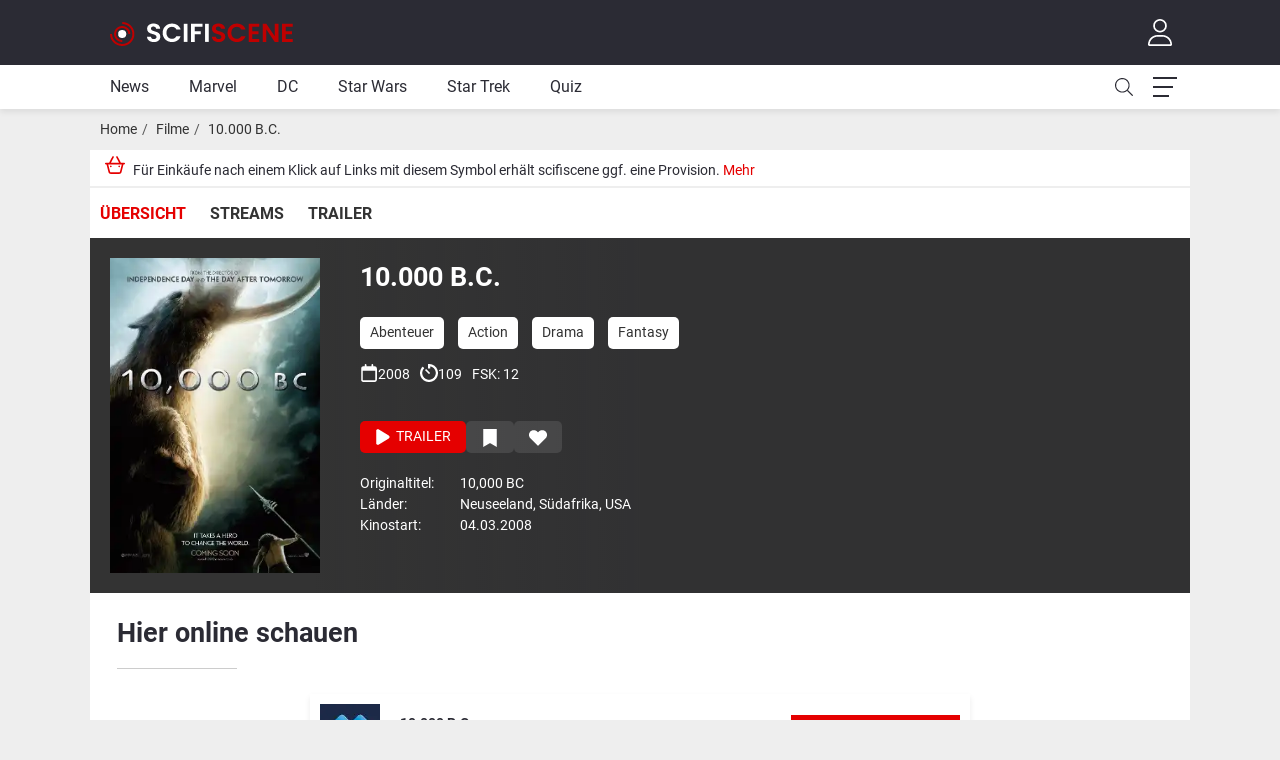

--- FILE ---
content_type: text/html; charset=utf-8
request_url: https://www.scifiscene.de/movie/10000-bc
body_size: 14599
content:
<!DOCTYPE html> <html lang="de" prefix="og: http://ogp.me/ns# fb: http://ogp.me/ns/fb# article: http://ogp.me/ns/article# video: http://ogp.me/ns/video#"> <head> <meta charset="UTF-8"> <link rel="dns-prefetch" href="https://static.scifiscene.de"> <link rel="dns-prefetch" href="https://cdn.consentmanager.net"> <link rel="dns-prefetch" href="https://www.google.com"> <link rel="preconnect" href="https://cdn.consentmanager.net"> <link rel="preconnect" href="https://static.scifiscene.de"> <link rel="preconnect" href="https://www.youtube.com"> <link rel="preconnect" href="https://www.google.com"> <link rel="apple-touch-icon" sizes="180x180" href="/apple-touch-icon.png"> <link rel="icon" type="image/png" sizes="32x32" href="/favicon-32x32.png"> <link rel="icon" type="image/png" sizes="16x16" href="/favicon-16x16.png"> <link rel="preload" as="font" crossorigin type="font/woff2" href="/styles/scifiscene/fonts/roboto/Roboto-Bold.woff2"> <link rel="preload" as="font" crossorigin type="font/woff2" href="/styles/scifiscene/fonts/roboto/Roboto-Italic.woff2"> <link rel="preload" as="font" crossorigin type="font/woff2" href="/styles/scifiscene/fonts/roboto/Roboto-Regular.woff2"> <link rel="manifest" href="/site.webmanifest"> <link rel="mask-icon" href="/safari-pinned-tab.svg" color="#5bbad5"> <meta name="msapplication-TileColor" content="#2B2B34"> <meta name="theme-color" content="#2B2B34"> <script type="text/javascript" data-cmp-ab="1" src="https://cdn.consentmanager.net/delivery/autoblocking/4afca902e156d.js" data-cmp-host="b.delivery.consentmanager.net" data-cmp-cdn="cdn.consentmanager.net" data-cmp-codesrc="0"></script> <script async defer src="https://accounts.google.com/gsi/client"></script> <script async src="https://securepubads.g.doubleclick.net/tag/js/gpt.js"></script> <script>(function(w,d,s,l,i){w[l]=w[l]||[];w[l].push({'gtm.start':	new Date().getTime(),event:'gtm.js'});var f=d.getElementsByTagName(s)[0],	j=d.createElement(s),dl=l!='dataLayer'?'&l='+l:'';j.async=true;j.src=	'//www.googletagmanager.com/gtm.js?id='+i+dl;f.parentNode.insertBefore(j,f);	})(window,document,'script','dataLayer','GTM-NLFS6V');</script> <script id="mcjs" data-cmp-info="s2437">!function(c,h,i,m,p){m=c.createElement(h),p=c.getElementsByTagName(h)[0],m.async=1,m.src=i,p.parentNode.insertBefore(m,p)}(document,"script","https://chimpstatic.com/mcjs-connected/js/users/4f6c0df17b0403b9163940ce7/84d65b4f11d2823c9755b52e8.js");</script> <title>10.000 B.C. | Film 2008</title> <meta name="description" content="In grauer Vorzeit lebte der Höhlenmensch noch Seite an Seite mit dem mächtigen Mammut. D'Leh, ein junger Jäger eines entlegenen Bergstammes, hat die Liebe ..."/> <meta name="robots" content="index, follow" /> <meta name="viewport" content="width=device-width, initial-scale=1"/> <meta name="apple-mobile-web-app-capable" content="yes"> <meta property="article:author" content="https://www.facebook.com/scifiscene" /> <meta property="fb:app_id" content="1156522421046395" /> <meta property="fb:pages" content="1568305670117516" /> <link rel="alternate" type="application/rss+xml" title="Neue Filme bei scifiscene.de" href="https://www.scifiscene.de/movie.xml" /> <link rel="alternate" type="application/rss+xml" title="scifiscene - Marvel, DC, Superhelden, Filmreihen" href="https://www.scifiscene.de/article.xml"/> <link rel="stylesheet" href="https://www.scifiscene.de/styles/scifiscene/css/critical.css?1766384597" media="all" type="text/css" /> <meta property="og:title" content="10.000 B.C. | Film 2008" /> <meta property="og:description" content="In grauer Vorzeit lebte der Höhlenmensch noch Seite an Seite mit dem mächtigen Mammut. D'Leh, ein junger Jäger eines entlegenen Bergstammes, hat die Liebe ..." /> </head> <body class=""> <svg aria-hidden="true" style="position:absolute;width:0;height:0" xmlns="http://www.w3.org/2000/svg" overflow="hidden"> <symbol viewBox="0 0 52 36" xmlns="http://www.w3.org/2000/svg" id="icon-yt"> <path d="M20.323 25.597V10.403L33.677 18l-13.354 7.597zM50.029 5.622a6.42 6.42 0 0 0-4.517-4.547C41.527 0 25.548 0 25.548 0S9.57 0 5.585 1.075a6.42 6.42 0 0 0-4.517 4.547C0 9.632 0 18 0 18s0 8.368 1.068 12.379a6.42 6.42 0 0 0 4.517 4.547C9.57 36 25.548 36 25.548 36s15.979 0 19.964-1.074a6.42 6.42 0 0 0 4.517-4.547C51.097 26.368 51.097 18 51.097 18s0-8.368-1.068-12.378z"></path> <path d="M20.323 25.597V10.403L33.677 18l-13.354 7.597z" fill="#FFF"></path> </symbol> <symbol fill="currentColor" viewBox="0 0 384 512" id="icon-xmark"> <path d="M345 137c9.4-9.4 9.4-24.6 0-33.9s-24.6-9.4-33.9 0l-119 119L73 103c-9.4-9.4-24.6-9.4-33.9 0s-9.4 24.6 0 33.9l119 119L39 375c-9.4 9.4-9.4 24.6 0 33.9s24.6 9.4 33.9 0l119-119L311 409c9.4 9.4 24.6 9.4 33.9 0s9.4-24.6 0-33.9l-119-119L345 137z"/> </symbol> <symbol viewBox="0 0 448 512" xmlns="http://www.w3.org/2000/svg" id="icon-play"> <path fill="currentColor" d="M73 39c-14.8-9.1-33.4-9.4-48.5-.9S0 62.6 0 80V432c0 17.4 9.4 33.4 24.5 41.9s33.7 8.1 48.5-.9L361 297c14.3-8.7 23-24.2 23-41s-8.7-32.2-23-41L73 39z"></path> </symbol> <symbol viewBox="0 0 448 512" xmlns="http://www.w3.org/2000/svg" id="icon-amzn"> <path fill="currentColor" d="M257.2 162.7c-48.7 1.8-169.5 15.5-169.5 117.5 0 109.5 138.3 114 183.5 43.2 6.5 10.2 35.4 37.5 45.3 46.8l56.8-56S341 288.9 341 261.4V114.3C341 89 316.5 32 228.7 32 140.7 32 94 87 94 136.3l73.5 6.8c16.3-49.5 54.2-49.5 54.2-49.5 40.7-.1 35.5 29.8 35.5 69.1zm0 86.8c0 80-84.2 68-84.2 17.2 0-47.2 50.5-56.7 84.2-57.8v40.6zm136 163.5c-7.7 10-70 67-174.5 67S34.2 408.5 9.7 379c-6.8-7.7 1-11.3 5.5-8.3C88.5 415.2 203 488.5 387.7 401c7.5-3.7 13.3 2 5.5 12zm39.8 2.2c-6.5 15.8-16 26.8-21.2 31-5.5 4.5-9.5 2.7-6.5-3.8s19.3-46.5 12.7-55c-6.5-8.3-37-4.3-48-3.2-10.8 1-13 2-14-.3-2.3-5.7 21.7-15.5 37.5-17.5 15.7-1.8 41-.8 46 5.7 3.7 5.1 0 27.1-6.5 43.1z"></path> </symbol> <symbol viewBox="0 0 256 512" xmlns="http://www.w3.org/2000/svg" id="icon-cl"> <path fill="currentColor" d="M238.475 475.535l7.071-7.07c4.686-4.686 4.686-12.284 0-16.971L50.053 256 245.546 60.506c4.686-4.686 4.686-12.284 0-16.971l-7.071-7.07c-4.686-4.686-12.284-4.686-16.97 0L10.454 247.515c-4.686 4.686-4.686 12.284 0 16.971l211.051 211.05c4.686 4.686 12.284 4.686 16.97-.001z"></path> </symbol> <symbol viewBox="0 0 256 512" xmlns="http://www.w3.org/2000/svg" id="icon-cr"> <path fill="currentColor" d="M17.525 36.465l-7.071 7.07c-4.686 4.686-4.686 12.284 0 16.971L205.947 256 10.454 451.494c-4.686 4.686-4.686 12.284 0 16.971l7.071 7.07c4.686 4.686 12.284 4.686 16.97 0l211.051-211.05c4.686-4.686 4.686-12.284 0-16.971L34.495 36.465c-4.686-4.687-12.284-4.687-16.97 0z"></path> </symbol> <symbol viewBox="0 0 448 512" xmlns="http://www.w3.org/2000/svg" id="icon-cd"> <path fill="currentColor" d="M443.5 162.6l-7.1-7.1c-4.7-4.7-12.3-4.7-17 0L224 351 28.5 155.5c-4.7-4.7-12.3-4.7-17 0l-7.1 7.1c-4.7 4.7-4.7 12.3 0 17l211 211.1c4.7 4.7 12.3 4.7 17 0l211-211.1c4.8-4.7 4.8-12.3.1-17z"></path> </symbol> <symbol viewBox="0 0 448 512" xmlns="http://www.w3.org/2000/svg" id="icon-cu"> <path fill="currentColor" d="M4.465 366.475l7.07 7.071c4.686 4.686 12.284 4.686 16.971 0L224 178.053l195.494 195.493c4.686 4.686 12.284 4.686 16.971 0l7.07-7.071c4.686-4.686 4.686-12.284 0-16.97l-211.05-211.051c-4.686-4.686-12.284-4.686-16.971 0L4.465 349.505c-4.687 4.686-4.687 12.284 0 16.97z"></path> </symbol> <symbol viewBox="0 0 256 512" xmlns="http://www.w3.org/2000/svg" id="icon-caret-right"> <path d="M246.6 278.6c12.5-12.5 12.5-32.8 0-45.3l-128-128c-9.2-9.2-22.9-11.9-34.9-6.9s-19.8 16.6-19.8 29.6l0 256c0 12.9 7.8 24.6 19.8 29.6s25.7 2.2 34.9-6.9l128-128z"/> </symbol> <symbol viewBox="0 0 320 512" xmlns="http://www.w3.org/2000/svg" id="icon-caret-down"> <path d="M137.4 374.6c12.5 12.5 32.8 12.5 45.3 0l128-128c9.2-9.2 11.9-22.9 6.9-34.9s-16.6-19.8-29.6-19.8L32 192c-12.9 0-24.6 7.8-29.6 19.8s-2.2 25.7 6.9 34.9l128 128z"/> </symbol> <symbol viewBox="0 0 576 512" xmlns="http://www.w3.org/2000/svg" id="icon-home"> <path fill="currentColor" d="M541 229.16l-232.85-190a32.16 32.16 0 0 0-40.38 0L35 229.16a8 8 0 0 0-1.16 11.24l10.1 12.41a8 8 0 0 0 11.2 1.19L96 220.62v243a16 16 0 0 0 16 16h128a16 16 0 0 0 16-16v-128l64 .3V464a16 16 0 0 0 16 16l128-.33a16 16 0 0 0 16-16V220.62L520.86 254a8 8 0 0 0 11.25-1.16l10.1-12.41a8 8 0 0 0-1.21-11.27zm-93.11 218.59h.1l-96 .3V319.88a16.05 16.05 0 0 0-15.95-16l-96-.27a16 16 0 0 0-16.05 16v128.14H128V194.51L288 63.94l160 130.57z"></path> </symbol> <symbol viewBox="0 0 512 512" xmlns="http://www.w3.org/2000/svg" id="icon-search"> <path fill="currentColor" d="M508.5 481.6l-129-129c-2.3-2.3-5.3-3.5-8.5-3.5h-10.3C395 312 416 262.5 416 208 416 93.1 322.9 0 208 0S0 93.1 0 208s93.1 208 208 208c54.5 0 104-21 141.1-55.2V371c0 3.2 1.3 6.2 3.5 8.5l129 129c4.7 4.7 12.3 4.7 17 0l9.9-9.9c4.7-4.7 4.7-12.3 0-17zM208 384c-97.3 0-176-78.7-176-176S110.7 32 208 32s176 78.7 176 176-78.7 176-176 176z"></path> </symbol> <symbol viewBox="0 0 512 512" xmlns="http://www.w3.org/2000/svg" id="icon-tw"> <path fill="currentColor" d="M389.2 48h70.6L305.6 224.2 487 464H345L233.7 318.6 106.5 464H35.8L200.7 275.5 26.8 48H172.4L272.9 180.9 389.2 48zM364.4 421.8h39.1L151.1 88h-42L364.4 421.8z"/> </symbol> <symbol viewBox="0 0 36 36" xmlns="http://www.w3.org/2000/svg" id="icon-fb"> <path fill="#0866ff" d="M20.181 35.87C29.094 34.791 36 27.202 36 18c0-9.941-8.059-18-18-18S0 8.059 0 18c0 8.442 5.811 15.526 13.652 17.471L14 34h5.5l.681 1.87Z"></path> <path fill="#FFFFFF" class="xe3v8dz" d="M13.651 35.471v-11.97H9.936V18h3.715v-2.37c0-6.127 2.772-8.964 8.784-8.964 1.138 0 3.103.223 3.91.446v4.983c-.425-.043-1.167-.065-2.081-.065-2.952 0-4.09 1.116-4.09 4.025V18h5.883l-1.008 5.5h-4.867v12.37a18.183 18.183 0 0 1-6.53-.399Z"></path> </symbol> <symbol viewBox="0 0 512 512" xmlns="http://www.w3.org/2000/svg" id="icon-google"> <path fill="currentColor" d="M488 261.8C488 403.3 391.1 504 248 504 110.8 504 0 393.2 0 256S110.8 8 248 8c66.8 0 123 24.5 166.3 64.9l-67.5 64.9C258.5 52.6 94.3 116.6 94.3 256c0 86.5 69.1 156.6 153.7 156.6 98.2 0 135-70.4 140.8-106.9H248v-85.3h236.1c2.3 12.7 3.9 24.9 3.9 41.4z"></path> </symbol> <symbol viewBox="0 0 384 512" xmlns="http://www.w3.org/2000/svg" id="icon-bookmark"> <path fill="currentColor" d="M0 512L192 400 384 512V0H0V512z"/> </symbol> <symbol viewBox="0 0 512 512" xmlns="http://www.w3.org/2000/svg" id="icon-heart"> <path fill="currentColor" d="M39.8 263.8L64 288 256 480 448 288l24.2-24.2c25.5-25.5 39.8-60 39.8-96C512 92.8 451.2 32 376.2 32c-36 0-70.5 14.3-96 39.8L256 96 231.8 71.8c-25.5-25.5-60-39.8-96-39.8C60.8 32 0 92.8 0 167.8c0 36 14.3 70.5 39.8 96z"/> </symbol> <symbol xmlns="http://www.w3.org/2000/svg" viewBox="0 0 512 512" id="icon-timer"> <path d="M256 0L224 0l0 32 0 64 0 32 64 0 0-32 0-29.3C378.8 81.9 448 160.9 448 256c0 106-86 192-192 192S64 362 64 256c0-53.7 22-102.3 57.6-137.1L76.8 73.1C29.5 119.6 0 184.4 0 256C0 397.4 114.6 512 256 512s256-114.6 256-256S397.4 0 256 0zM193 159l-17-17L142.1 176l17 17 80 80 17 17L289.9 256l-17-17-80-80z"/> </symbol> <symbol xmlns="http://www.w3.org/2000/svg" viewBox="0 0 448 512" id="icon-calendar"> <path d="M152 24c0-13.3-10.7-24-24-24s-24 10.7-24 24l0 40L64 64C28.7 64 0 92.7 0 128l0 16 0 48L0 448c0 35.3 28.7 64 64 64l320 0c35.3 0 64-28.7 64-64l0-256 0-48 0-16c0-35.3-28.7-64-64-64l-40 0 0-40c0-13.3-10.7-24-24-24s-24 10.7-24 24l0 40L152 64l0-40zM48 192l352 0 0 256c0 8.8-7.2 16-16 16L64 464c-8.8 0-16-7.2-16-16l0-256z"/> </symbol> <symbol viewBox="0 0 155 23" xmlns="http://www.w3.org/2000/svg" id="logo"> <g transform="matrix(0.75,0,0,0.75,-17.6349,12.3235)"> <g transform="matrix(36,0,0,36,25.263,11.2035)"> <path d="M0.557,-0.202C0.557,-0.448 0.199,-0.37 0.199,-0.51C0.199,-0.567 0.24,-0.594 0.295,-0.592C0.355,-0.591 0.392,-0.555 0.395,-0.509L0.549,-0.509C0.54,-0.635 0.442,-0.708 0.299,-0.708C0.155,-0.708 0.053,-0.632 0.053,-0.506C0.052,-0.253 0.412,-0.344 0.412,-0.193C0.412,-0.143 0.373,-0.108 0.307,-0.108C0.242,-0.108 0.205,-0.145 0.201,-0.201L0.051,-0.201C0.053,-0.069 0.165,0.007 0.31,0.007C0.469,0.007 0.557,-0.092 0.557,-0.202Z" style="fill:white;fill-rule:nonzero;"/> </g> <g transform="matrix(36,0,0,36,47.187,11.2035)"> <path d="M0.035,-0.35C0.035,-0.141 0.188,0.006 0.389,0.006C0.544,0.006 0.67,-0.076 0.717,-0.22L0.556,-0.22C0.523,-0.152 0.463,-0.119 0.388,-0.119C0.266,-0.119 0.179,-0.209 0.179,-0.35C0.179,-0.492 0.266,-0.581 0.388,-0.581C0.463,-0.581 0.523,-0.548 0.556,-0.481L0.717,-0.481C0.67,-0.624 0.544,-0.707 0.389,-0.707C0.188,-0.707 0.035,-0.559 0.035,-0.35Z" style="fill:white;fill-rule:nonzero;"/> </g> <g transform="matrix(36,0,0,36,74.835,11.2035)"> <rect x="0.069" y="-0.698" width="0.14" height="0.698" style="fill:white;"/> </g> <g transform="matrix(36,0,0,36,84.843,11.2035)"> <path d="M0.069,0L0.209,0L0.209,-0.295L0.432,-0.295L0.432,-0.406L0.209,-0.406L0.209,-0.585L0.5,-0.585L0.5,-0.698L0.069,-0.698L0.069,0Z" style="fill:white;fill-rule:nonzero;"/> </g> <g transform="matrix(36,0,0,36,103.923,11.2035)"> <rect x="0.069" y="-0.698" width="0.14" height="0.698" style="fill:white;"/> </g> <g transform="matrix(36,0,0,36,113.931,11.2035)"> <path d="M0.557,-0.202C0.557,-0.448 0.199,-0.37 0.199,-0.51C0.199,-0.567 0.24,-0.594 0.295,-0.592C0.355,-0.591 0.392,-0.555 0.395,-0.509L0.549,-0.509C0.54,-0.635 0.442,-0.708 0.299,-0.708C0.155,-0.708 0.053,-0.632 0.053,-0.506C0.052,-0.253 0.412,-0.344 0.412,-0.193C0.412,-0.143 0.373,-0.108 0.307,-0.108C0.242,-0.108 0.205,-0.145 0.201,-0.201L0.051,-0.201C0.053,-0.069 0.165,0.007 0.31,0.007C0.469,0.007 0.557,-0.092 0.557,-0.202Z" style="fill:rgb(191,0,0);fill-rule:nonzero;"/> </g> <g transform="matrix(36,0,0,36,135.855,11.2035)"> <path d="M0.035,-0.35C0.035,-0.141 0.188,0.006 0.389,0.006C0.544,0.006 0.67,-0.076 0.717,-0.22L0.556,-0.22C0.523,-0.152 0.463,-0.119 0.388,-0.119C0.266,-0.119 0.179,-0.209 0.179,-0.35C0.179,-0.492 0.266,-0.581 0.388,-0.581C0.463,-0.581 0.523,-0.548 0.556,-0.481L0.717,-0.481C0.67,-0.624 0.544,-0.707 0.389,-0.707C0.188,-0.707 0.035,-0.559 0.035,-0.35Z" style="fill:rgb(191,0,0);fill-rule:nonzero;"/> </g> <g transform="matrix(36,0,0,36,163.503,11.2035)"> <path d="M0.474,-0.699L0.069,-0.699L0.069,0L0.474,0L0.474,-0.114L0.209,-0.114L0.209,-0.299L0.444,-0.299L0.444,-0.41L0.209,-0.41L0.209,-0.585L0.474,-0.585L0.474,-0.699Z" style="fill:rgb(191,0,0);fill-rule:nonzero;"/> </g> <g transform="matrix(36,0,0,36,182.655,11.2035)"> <path d="M0.526,-0.699L0.526,-0.219L0.209,-0.699L0.069,-0.699L0.069,0L0.209,0L0.209,-0.479L0.526,0L0.666,0L0.666,-0.699L0.526,-0.699Z" style="fill:rgb(191,0,0);fill-rule:nonzero;"/> </g> <g transform="matrix(36,0,0,36,209.115,11.2035)"> <path d="M0.474,-0.699L0.069,-0.699L0.069,0L0.474,0L0.474,-0.114L0.209,-0.114L0.209,-0.299L0.444,-0.299L0.444,-0.41L0.209,-0.41L0.209,-0.585L0.474,-0.585L0.474,-0.699Z" style="fill:rgb(191,0,0);fill-rule:nonzero;"/> </g> </g> </symbol> <symbol viewBox="0 0 25 25" xmlns="http://www.w3.org/2000/svg" id="logo-small"> <g transform="matrix(0.0208333,0,0,0.0208333,9.85736,12.5229)"> <g transform="matrix(1.971,0,0,1.971,-575.302,-2191.29)"> <circle cx="356.239" cy="1111.21" r="101.471" style="fill:white;"/> </g> <g transform="matrix(1.33333,0,0,1.33333,-1238.49,-1366.43)"> <path d="M649,1024C649,1230.97 817.032,1399 1024,1399C1230.97,1399 1399,1230.97 1399,1024C1399,817.032 1230.97,649 1024,649L1024,574L1025.45,574.002C1273.17,574.807 1474,776.135 1474,1024C1474,1272.36 1272.36,1474 1024,1474C775.638,1474 574,1272.36 574,1024L649,1024Z" style="fill:rgb(191,0,0);"/> </g> <g transform="matrix(1.33333,0,0,1.33333,-1238.49,-1366.43)"> <path d="M1024,1324C858.425,1324 724,1189.58 724,1024C724,858.425 858.425,724 1024,724C1189.58,724 1324,858.425 1324,1024L1249,1024C1249,899.819 1148.18,799 1024,799C899.819,799 799,899.819 799,1024C799,1148.18 899.819,1249 1024,1249L1024,1324Z" style="fill:rgb(191,0,0);"/> </g> </g> </symbol> <symbol viewBox="0 0 512 512" xmlns="http://www.w3.org/2000/svg" id="icon-comment"> <path fill="currentColor" d="M256 64c123.5 0 224 79 224 176S379.5 416 256 416c-28.3 0-56.3-4.3-83.2-12.8l-15.2-4.8-13 9.2c-23 16.3-58.5 35.3-102.6 39.6 12-15.1 29.8-40.4 40.8-69.6l7.1-18.7-13.7-14.6C47.3 313.7 32 277.6 32 240c0-97 100.5-176 224-176m0-32C114.6 32 0 125.1 0 240c0 47.6 19.9 91.2 52.9 126.3C38 405.7 7 439.1 6.5 439.5c-6.6 7-8.4 17.2-4.6 26 3.8 8.8 12.4 14.5 22 14.5 61.5 0 110-25.7 139.1-46.3 29 9.1 60.2 14.3 93 14.3 141.4 0 256-93.1 256-208S397.4 32 256 32z"></path> </symbol> <symbol viewBox="0 0 576 512" xmlns="http://www.w3.org/2000/svg" id="icon-star"> <path fill="currentColor" d="M259.3 17.8L194 150.2 47.9 171.5c-26.2 3.8-36.7 36.1-17.7 54.6l105.7 103-25 145.5c-4.5 26.3 23.2 46 46.4 33.7L288 439.6l130.7 68.7c23.2 12.2 50.9-7.4 46.4-33.7l-25-145.5 105.7-103c19-18.5 8.5-50.8-17.7-54.6L382 150.2 316.7 17.8c-11.7-23.6-45.6-23.9-57.4 0z"></path> </symbol> <symbol viewBox="0 0 80 50" xmlns="http://www.w3.org/2000/svg" id="icon-ap"> <path class="st0" d="M1.15,29.2c-0.215,0.01-0.426-0.061-0.59-0.2c-0.14-0.167-0.205-0.384-0.18-0.6V8 C0.355,7.784,0.42,7.567,0.56,7.4c0.166-0.126,0.372-0.186,0.58-0.17h2.22C3.78,7.188,4.158,7.483,4.22,7.9l0.22,0.8 c0.639-0.617,1.394-1.103,2.22-1.43c0.845-0.342,1.748-0.519,2.66-0.52c1.818-0.06,3.556,0.749,4.68,2.18 c1.238,1.706,1.853,3.785,1.74,5.89c0.034,1.528-0.259,3.045-0.86,4.45c-0.496,1.17-1.302,2.183-2.33,2.93 c-0.994,0.678-2.177,1.028-3.38,1c-0.817,0.004-1.629-0.131-2.4-0.4c-0.709-0.238-1.364-0.612-1.93-1.1v6.72 c0.022,0.214-0.038,0.429-0.17,0.6c-0.171,0.132-0.386,0.192-0.6,0.17L1.15,29.2z M7.88,19.84c0.988,0.071,1.944-0.371,2.53-1.17 c0.623-1.118,0.905-2.394,0.81-3.67c0.096-1.288-0.182-2.576-0.8-3.71c-0.588-0.807-1.554-1.25-2.55-1.17 c-1.057,0.001-2.093,0.287-3,0.83V19c0.9,0.56,1.94,0.854,3,0.85L7.88,19.84z"/> <path class="st0" d="M19.54,22.88c-0.358,0.067-0.703-0.169-0.77-0.528c-0.015-0.08-0.015-0.162,0-0.242V8 c-0.025-0.216,0.04-0.433,0.18-0.6c0.166-0.126,0.372-0.186,0.58-0.17h2.21c0.42-0.042,0.798,0.253,0.86,0.67L23,9.54 c0.657-0.769,1.442-1.419,2.32-1.92c0.716-0.375,1.512-0.57,2.32-0.57h0.43c0.217-0.019,0.434,0.041,0.61,0.17 c0.14,0.167,0.205,0.384,0.18,0.6v2.58c0.017,0.208-0.043,0.414-0.17,0.58c-0.167,0.14-0.384,0.205-0.6,0.18h-0.55 c-0.227,0-0.513,0-0.86,0c-0.578,0.012-1.154,0.079-1.72,0.2c-0.59,0.109-1.166,0.28-1.72,0.51v10.25 c0.016,0.208-0.044,0.414-0.17,0.58c-0.167,0.14-0.384,0.205-0.6,0.18L19.54,22.88z"/> <path class="st0" d="M33.29,4.79c-0.682,0.034-1.351-0.195-1.87-0.64c-0.482-0.451-0.741-1.091-0.71-1.75 c-0.034-0.663,0.225-1.307,0.71-1.76c1.096-0.877,2.654-0.877,3.75,0c0.482,0.451,0.741,1.091,0.71,1.75 c0.031,0.659-0.228,1.299-0.71,1.75C34.65,4.591,33.977,4.824,33.29,4.79z M31.82,22.89c-0.358,0.067-0.703-0.169-0.77-0.528 c-0.015-0.08-0.015-0.162,0-0.242V8c-0.025-0.216,0.04-0.433,0.18-0.6c0.166-0.126,0.372-0.186,0.58-0.17h2.95 c0.214-0.022,0.429,0.038,0.6,0.17c0.132,0.171,0.192,0.386,0.17,0.6v14.12c0.017,0.208-0.043,0.414-0.17,0.58 c-0.167,0.14-0.384,0.205-0.6,0.18L31.82,22.89z"/> <path class="st0" d="M40.1,22.88c-0.358,0.067-0.703-0.169-0.77-0.528c-0.015-0.08-0.015-0.162,0-0.242V8 c-0.025-0.216,0.04-0.433,0.18-0.6c0.166-0.126,0.372-0.186,0.58-0.17h2.21c0.42-0.042,0.798,0.253,0.86,0.67l0.25,0.83 c0.91-0.627,1.894-1.137,2.93-1.52c0.855-0.298,1.754-0.453,2.66-0.46c1.576-0.135,3.09,0.642,3.9,2 c0.913-0.628,1.905-1.132,2.95-1.5c0.922-0.307,1.888-0.462,2.86-0.46c1.228-0.074,2.432,0.36,3.33,1.2 c0.828,0.908,1.254,2.113,1.18,3.34v10.79c0.016,0.208-0.044,0.414-0.17,0.58c-0.167,0.14-0.384,0.205-0.6,0.18h-2.91 c-0.358,0.067-0.703-0.169-0.77-0.528c-0.015-0.08-0.015-0.162,0-0.242v-9.84c0-1.393-0.623-2.09-1.87-2.09 c-1.162,0.013-2.307,0.287-3.35,0.8v11.14c0.017,0.208-0.043,0.414-0.17,0.58c-0.167,0.14-0.384,0.205-0.6,0.18h-2.94 c-0.358,0.067-0.703-0.169-0.77-0.528c-0.015-0.08-0.015-0.162,0-0.242v-9.84c0-1.393-0.623-2.09-1.87-2.09 c-1.176,0.007-2.334,0.292-3.38,0.83v11.1c0.016,0.208-0.044,0.414-0.17,0.58c-0.167,0.14-0.384,0.205-0.6,0.18L40.1,22.88z"/> <path class="st0" d="M73.92,23.34c-2.155,0.141-4.272-0.615-5.85-2.09c-1.443-1.652-2.164-3.813-2-6 c-0.144-2.267,0.586-4.504,2.04-6.25c1.515-1.564,3.636-2.393,5.81-2.27c1.608-0.096,3.196,0.395,4.47,1.38 c1.078,0.92,1.672,2.285,1.61,3.7c0.073,1.385-0.588,2.707-1.74,3.48c-1.551,0.886-3.328,1.296-5.11,1.18 c-1.01,0.012-2.018-0.102-3-0.34c0.006,1.106,0.452,2.164,1.24,2.94c0.933,0.662,2.069,0.977,3.21,0.89 c0.558,0,1.116-0.037,1.67-0.11c0.762-0.118,1.516-0.279,2.26-0.48h0.18h0.15c0.347,0,0.52,0.237,0.52,0.71v1.41 c0.019,0.239-0.029,0.478-0.14,0.69c-0.142,0.167-0.33,0.288-0.54,0.35C77.17,23.093,75.55,23.368,73.92,23.34z M72.92,13.71 c0.787,0.057,1.574-0.109,2.27-0.48c0.478-0.327,0.748-0.882,0.71-1.46c0-1.287-0.767-1.93-2.3-1.93c-1.967,0-3.103,1.207-3.41,3.62 c0.893,0.171,1.801,0.255,2.71,0.25H72.92z"/> <path class="st0" d="M72.31,40.11C63.55,46.57,50.85,50,39.92,50c-14.606,0.078-28.716-5.295-39.57-15.07 c-0.82-0.74-0.09-1.75,0.9-1.18c12.058,6.885,25.705,10.501,39.59,10.49c10.361-0.055,20.61-2.152,30.16-6.17 C72.52,37.44,73.76,39,72.31,40.11z"/> <path class="st0" d="M76,36c-1.12-1.43-7.4-0.68-10.23-0.34c-0.86,0.1-1-0.64-0.22-1.18c5-3.52,13.23-2.5,14.18-1.32 s-0.25,9.41-5,13.34c-0.72,0.6-1.41,0.28-1.09-0.52C74.71,43.29,77.08,37.39,76,36z"/> </symbol> <symbol viewBox="0 0 45.046 17.091" xmlns="http://www.w3.org/2000/svg" id="icon-atvp"> <path class="a" d="M9.436,2.742A3.857,3.857,0,0,0,10.316,0a3.769,3.769,0,0,0-2.51,1.311,3.622,3.622,0,0,0-.9,2.631,3.138,3.138,0,0,0,2.53-1.2m.82,1.381c-1.4-.081-2.58.8-3.25.8s-1.69-.756-2.79-.736a4.117,4.117,0,0,0-3.5,2.147c-1.5,2.6-.4,6.473,1.06,8.59.71,1.006,1.56,2.205,2.69,2.166s1.48-.7,2.77-.7,1.67.7,2.79.675,1.9-1.008,2.6-2.1a9.317,9.317,0,0,0,1.17-2.42,3.814,3.814,0,0,1-2.27-3.468,3.9,3.9,0,0,1,1.83-3.256,3.991,3.991,0,0,0-3.1-1.7m8.93-2.016V4.96h2.28V6.845h-2.28V13.6c0,1.008.45,1.522,1.45,1.522a7.482,7.482,0,0,0,.82-.06v1.9a7.823,7.823,0,0,1-1.35.1c-2.36,0-3.27-.917-3.27-3.216V6.89h-1.79V5h1.74V2.107Zm10.25,14.853h-2.5L22.736,5h2.49l2.95,9.608h.06L31.186,5h2.44Zm10.98,0h-2.16v-4.9h-4.64V9.9h4.63V5h2.16V9.9h4.64v2.158h-4.63Z"/> </symbol> <symbol viewBox="0 0 120 45" xmlns="http://www.w3.org/2000/svg" id="icon-joynp"> <g fill="none" fill-rule="evenodd"> <g transform="translate(73)" fill-rule="nonzero"> <rect fill="#FFF" width="49" height="19" rx="2"/> <path d="M9.018 5.17c.98 0 1.75.247 2.312.754.573.507.86 1.183.86 2.05 0 .89-.298 1.6-.893 2.13-.595.519-1.398.778-2.423.778H7.861v1.949H6V5.169h3.018zm-.034 4.044c.826 0 1.355-.484 1.355-1.24 0-.687-.529-1.126-1.355-1.126H7.861v2.366h1.123zm9.557 3.617h-5.178V5.169h1.86v5.983h3.318v1.679zm7.924-3.572c0 1.183-.308 2.096-.936 2.76-.627.654-1.475.981-2.555.981-1.079 0-1.938-.327-2.555-.98-.627-.665-.925-1.578-.925-2.76V5.17h1.872v4.123c0 1.172.628 1.927 1.608 1.927.98 0 1.62-.755 1.62-1.927V5.169h1.871v4.09zm6.526-3.763c.66.36 1.145 1.07 1.233 2.05h-1.872c-.11-.642-.518-.968-1.211-.968-.65 0-1.069.281-1.069.766 0 .405.276.586.86.72l1.046.249c1.486.349 2.257.935 2.257 2.186a2.222 2.222 0 01-.848 1.825c-.561.44-1.321.665-2.257.665-.914 0-1.685-.226-2.313-.676-.628-.462-.991-1.138-1.068-2.029h1.86c.122.677.695 1.082 1.576 1.082.694 0 1.057-.259 1.057-.676 0-.327-.264-.53-.793-.653l-1.233-.282c-1.487-.338-2.17-1.037-2.17-2.254a2.252 2.252 0 01.815-1.814C29.411 5.225 30.127 5 31.02 5a4.064 4.064 0 011.97.496zm8.403 7.335h-2.276V5.169h2.276v7.662zM44 10.164V7.836h-7.489v2.328H44z" fill="#000"/> </g> <path d="M25.113 9.45c0-2.45-1.663-4.287-4.026-4.287-2.362 0-4.024 1.837-4.024 4.287s1.662 4.288 4.024 4.288c2.363 0 4.026-1.838 4.026-4.288zm5.425 0c0 5.21-4.24 9.45-9.45 9.45-5.211 0-9.45-4.24-9.45-9.45 0-5.21 4.239-9.45 9.45-9.45 5.21 0 9.45 4.24 9.45 9.45zM0 .525v5.162h4.638v14.175c0 1.576-.875 2.976-2.625 2.976H0V28h2.013c4.724 0 8.05-3.719 8.05-8.269V.525H0zM60.462 0c-1.573 0-3.301.442-4.55 1.99V.525h-5.425v17.85h5.425V8.225c0-1.662.876-3.063 2.617-3.063 1.758 0 2.633 1.4 2.633 2.975v10.238h5.426V7c0-4.463-2.45-7-6.125-7zM42.787.525h5.425v19.206c0 4.55-3.325 8.269-8.05 8.269-4.637 0-8.05-3.675-8.05-7.7h5.425c.088 1.4 1.138 2.537 2.626 2.537 1.75 0 2.625-1.4 2.625-2.974V16.91c-1.249 1.548-2.977 1.99-4.55 1.99-3.675 0-6.126-2.537-6.126-7V.525h5.425v10.237c0 1.575.876 2.976 2.634 2.976 1.742 0 2.617-1.4 2.617-3.063V.525z" fill="#FFF"/> </g> </symbol> <symbol xmlns="http://www.w3.org/2000/svg" viewBox="0 0 576 512" id="icon-shopping"> <path fill="currentColor" d="M243.1 2.7c11.8 6.1 16.3 20.6 10.2 32.4L171.7 192H404.3L322.7 35.1c-6.1-11.8-1.5-26.3 10.2-32.4s26.2-1.5 32.4 10.2L458.4 192h36.1H544h8c13.3 0 24 10.7 24 24s-10.7 24-24 24H532L476.1 463.5C469 492 443.4 512 414 512H162c-29.4 0-55-20-62.1-48.5L44 240H24c-13.3 0-24-10.7-24-24s10.7-24 24-24h8H81.5h36.1L210.7 12.9c6.1-11.8 20.6-16.3 32.4-10.2zM482.5 240H93.5l53 211.9c1.8 7.1 8.2 12.1 15.5 12.1H414c7.3 0 13.7-5 15.5-12.1l53-211.9zM144 296a24 24 0 1 1 48 0 24 24 0 1 1 -48 0zm264-24a24 24 0 1 1 0 48 24 24 0 1 1 0-48z"/> </symbol> <symbol xmlns="http://www.w3.org/2000/svg" viewBox="0 0 512 512" id="icon-logout"> <path fill="currentColor" d="M280 24c0-13.3-10.7-24-24-24s-24 10.7-24 24l0 240c0 13.3 10.7 24 24 24s24-10.7 24-24l0-240zM134.2 107.3c10.7-7.9 12.9-22.9 5.1-33.6s-22.9-12.9-33.6-5.1C46.5 112.3 8 182.7 8 262C8 394.6 115.5 502 248 502s240-107.5 240-240c0-79.3-38.5-149.7-97.8-193.3c-10.7-7.9-25.7-5.6-33.6 5.1s-5.6 25.7 5.1 33.6c47.5 35 78.2 91.2 78.2 154.7c0 106-86 192-192 192S56 368 56 262c0-63.4 30.7-119.7 78.2-154.7z"/> </symbol> </svg> <header class="main-navbar"> <div class="am-header-wrapper"> <div class="am-wrapper"> <div class="am-brand"> <a href="https://www.scifiscene.de/" title="scifiscene"> <img src="https://static.scifiscene.de/assets/scifiscene.svg" alt="scifiscene logo" height="24" width="200"/> </a> </div> <div class="ac-profile-wrapper"> <div class="ac-profile-avatar"> <div aria-label="Login und Registrierung" class="ac-button-plain user-icon"> <svg xmlns="http://www.w3.org/2000/svg" viewBox="0 0 448 512"> <path fill="#FFF" d="M320 128a96 96 0 1 0 -192 0 96 96 0 1 0 192 0zM96 128a128 128 0 1 1 256 0A128 128 0 1 1 96 128zM32 480H416c-1.2-79.7-66.2-144-146.3-144H178.3c-80 0-145 64.3-146.3 144zM0 482.3C0 383.8 79.8 304 178.3 304h91.4C368.2 304 448 383.8 448 482.3c0 16.4-13.3 29.7-29.7 29.7H29.7C13.3 512 0 498.7 0 482.3z"/> </svg> </div> </div> <div class="ac-profile-menu-wrapper"> <div class="ac-profile-menu"> <div class="ac-profile-header"> <div class="ac-profile-name">Werde Teil der Community</div> </div> <ul> <li> <button aria-label="Login und Registrierung" class="ac-button-plain google"> <svg xmlns="http://www.w3.org/2000/svg" height="24" viewBox="0 0 24 24" width="24"><path d="M22.56 12.25c0-.78-.07-1.53-.2-2.25H12v4.26h5.92c-.26 1.37-1.04 2.53-2.21 3.31v2.77h3.57c2.08-1.92 3.28-4.74 3.28-8.09z" fill="#4285F4"/><path d="M12 23c2.97 0 5.46-.98 7.28-2.66l-3.57-2.77c-.98.66-2.23 1.06-3.71 1.06-2.86 0-5.29-1.93-6.16-4.53H2.18v2.84C3.99 20.53 7.7 23 12 23z" fill="#34A853"/><path d="M5.84 14.09c-.22-.66-.35-1.36-.35-2.09s.13-1.43.35-2.09V7.07H2.18C1.43 8.55 1 10.22 1 12s.43 3.45 1.18 4.93l2.85-2.22.81-.62z" fill="#FBBC05"/><path d="M12 5.38c1.62 0 3.06.56 4.21 1.64l3.15-3.15C17.45 2.09 14.97 1 12 1 7.7 1 3.99 3.47 2.18 7.07l3.66 2.84c.87-2.6 3.3-4.53 6.16-4.53z" fill="#EA4335"/><path d="M1 1h22v22H1z" fill="none" /></svg> <span> Mit Google anmelden</span> </button> </li> </ul> </div> </div> </div> </div> <div class="am-header-sticky"> <div class="am-wrapper" role="navigation"> <ul class="am-main-nav"> <li class=" "> <div> <a href="https://www.scifiscene.de/news" title="News" >News</a> </div> </li> <li class=" "> <div> <a href="https://www.scifiscene.de/marvel" title="Marvel" >Marvel</a> </div> </li> <li class=" "> <div> <a href="https://www.scifiscene.de/dc" title="DC" >DC</a> </div> </li> <li class=" "> <div> <a href="https://www.scifiscene.de/star-wars" title="Star Wars" >Star Wars</a> </div> </li> <li class=" "> <div> <a href="https://www.scifiscene.de/star-trek" title="Star Trek" >Star Trek</a> </div> </li> <li class=" "> <div> <a href="https://www.scifiscene.de/quiz" title="Quiz" >Quiz</a> </div> </li> </ul> <ul class="am-nav-i"> <li> <a href="https://www.scifiscene.de/suche" class="search" title="Suche"><svg class="icon icon-search"><use xlink:href="https://www.scifiscene.de/styles/scifiscene/fonts/scifiscene.svg#icon-search"></use></svg></a> </li> <li> <div class="toggle-nav trigger"> <div class="toggle-nav-lines"> <div class="toggle-nav-line"><span>Menü</span></div> </div> </div> </li> </ul> </div> </div> </div> <div class="header-nav" role="navigation"> <div class="main-nav" > <div class="toggle-nav trigger"> <div class="toggle-nav-lines active"> <div class="toggle-nav-line active"><span>Menü</span></div> </div> </div> <ul class="am-nav"> <li class=" current "> <div> <a href="https://www.scifiscene.de/filme" class="current " title="Filme" >Filme</a> </div> </li> <li class=" "> <div> <a href="https://www.scifiscene.de/serien" title="Serien" >Serien</a> </div> </li> <li class="hasChildren "> <div>Franchise<div class="nav-accord"> <svg class="icon icon-cd"><use xlink:href="https://www.scifiscene.de/styles/scifiscene/fonts/scifiscene.svg#icon-cd"></use></svg> <svg class="icon icon-cu hidden"><use xlink:href="https://www.scifiscene.de/styles/scifiscene/fonts/scifiscene.svg#icon-cu"></use></svg> </div> </div> <div class="sub-menu"> <ul> <li class=" "> <a href="https://www.scifiscene.de/marvel" title="Marvel" >Marvel</a> </li> <li class=" "> <a href="https://www.scifiscene.de/dc" title="DC" >DC</a> </li> <li class=" "> <a href="https://www.scifiscene.de/star-wars" title="Star Wars" >Star Wars</a> </li> <li class=" "> <a href="https://www.scifiscene.de/star-trek" title="Star Trek" >Star Trek</a> </li> <li class=" "> <a href="https://www.scifiscene.de/james-bond" title="James Bond" >James Bond</a> </li> </ul> </div> </li> <li class="hasChildren "> <div> <a href="https://www.scifiscene.de/filmreihen" title="Filmreihen" >Filmreihen</a> <div class="nav-accord"> <svg class="icon icon-cd"><use xlink:href="https://www.scifiscene.de/styles/scifiscene/fonts/scifiscene.svg#icon-cd"></use></svg> <svg class="icon icon-cu hidden"><use xlink:href="https://www.scifiscene.de/styles/scifiscene/fonts/scifiscene.svg#icon-cu"></use></svg> </div> </div> <div class="sub-menu"> <ul> <li class=" "> <a href="https://www.scifiscene.de/filmreihen/die-100-besten-filmreihen" title="Erfolgreichste Filmreihen" >Erfolgreichste Filmreihen</a> </li> <li class=" "> <a href="https://www.scifiscene.de/filmreihen/die-100-erfolgreichsten-filme" title="Erfolgreichste Filme" >Erfolgreichste Filme</a> </li> </ul> </div> </li> <li class=" "> <div> <a href="https://www.scifiscene.de/superheldinnen" title="Superheldinnen" >Superheldinnen</a> </div> </li> <li class=" "> <div> <a href="https://www.scifiscene.de/news" title="News" >News</a> </div> </li> <li class=" "> <div> <a href="https://www.scifiscene.de/trailer" title="Trailer" >Trailer</a> </div> </li> <li class=" "> <div> <a href="https://www.scifiscene.de/quiz" title="Quiz" >Quiz</a> </div> </li> </ul> </div> </div> </header> <main> <nav role="navigation"> <div class="am-wrapper"> <script type="application/ld+json" id="bcjson">{ "@context": "http://schema.org", "@type": "BreadcrumbList", "itemListElement": [	{	"@type": "ListItem",	"position": 1,	"item" : {	"@id" : "https://www.scifiscene.de/",	"name": "Home" }	},	{	"@type": "ListItem",	"position": 2,	"item" : {	"@id" : "https://www.scifiscene.de/filme",	"name": "Filme" }	},	{	"@type": "ListItem",	"position": 3,	"item" : {	"@id" : "https://www.scifiscene.de/movie/10000-bc",	"name": "10.000 B.C." }	} ]
}</script> <ol class="breadcrumb"> <li> <a href="https://www.scifiscene.de/" itemprop="url" >Home</a> </li> <li> <a href="https://www.scifiscene.de/filme" itemprop="url" >Filme</a> </li> <li> <a href="https://www.scifiscene.de/movie/10000-bc" title="10.000 B.C." >10.000 B.C.</a> </li> </ol> </div> </nav> <div class="page"> <div class="am-wrapper main"> <div class="am-affiliate-info" data-nosnippet> <svg class="icon icon-shopping"><use xlink:href="#icon-shopping"></use></svg>
    Für Einkäufe nach einem Klick auf Links mit diesem Symbol erhält scifiscene ggf. eine Provision. <a href="https://www.scifiscene.de/werbung">Mehr</a> </div> <div class="content-wrap"> <div class="ac-r "> <div class="col-md-12 "> <div itemscope itemtype="http://schema.org/Movie"> <section class="expand"> <div class="head-navigation"> <a href="https://www.scifiscene.de/movie/10000-bc" title="Übersicht" class="active">Übersicht</a> <a href="https://www.scifiscene.de/movie/10000-bc/stream" title="Stream zu 10.000 B.C.">Streams</a> <a href="https://www.scifiscene.de/movie/10000-bc/trailer" title="Trailer zu 10.000 B.C.">Trailer</a> </div> </section> <style> .movie-header-wrapper-grid { }</style> <section class="mh-grid expand"> <div class="movie-header-wrapper-grid movie-header-wrapper"> <div class="movie-poster"> <div class="movie-poster-wrap"> <figure> <picture> <source srcset="https://www.scifiscene.de/media/movie/10000-bc/poster_w300_h450.webp 1280w, https://www.scifiscene.de/media/movie/10000-bc/poster_w200_h300.webp 960w" type="image/webp"/> <source srcset="https://www.scifiscene.de/media/movie/10000-bc/poster_w300_h450.jpg 1280w, https://www.scifiscene.de/media/movie/10000-bc/poster_w200_h300.jpg 960w" type="image/jpg"/> <img src="https://www.scifiscene.de/media/movie/10000-bc/poster_w300_h450.jpg" title="10.000 B.C." alt="Bild zum Film: 10.000 B.C." width="300" height="450"/> </picture> </figure> </div> </div> <div class="watch-meta"> <h1 itemprop="name" class="wm-headline">10.000 B.C.</h1> <div class="mt20"> <div class="genre"><span itemprop="genre">Abenteuer</span></div> <div class="genre"><span itemprop="genre">Action</span></div> <div class="genre"><span itemprop="genre">Drama</span></div> <div class="genre"><span itemprop="genre">Fantasy</span></div> </div> <div class="movie-action"> <div class="metabulb"> <svg class="svg-icon icon-heart" fill="currentColor"> <use xlink:href="#icon-calendar"></use> </svg> <span itemProp="copyrightYear" content="2008">2008</span> </div> <div class="metabulb"> <svg class="svg-icon icon-timer" fill="currentColor"> <use xlink:href="#icon-timer"></use> </svg> <span itemProp="duration">109</span> </div> <div class="metabulb"> <span>FSK: 12</span> </div> </div> <div class="movie-action mt20"> <a href="https://www.scifiscene.de/movie/10000-bc/trailer" title="Alle 10.000 B.C. Trailer" role="button" class="ac-button btn-watch"><svg class="svg-icon icon-play"><use xlink:href="#icon-play"></use></svg> Trailer</a> <button class="ac-button btn-watch offstate btn-watchlist"> <svg class="svg-icon icon-bookmark" fill="currentColor"> <use xlink:href="#icon-bookmark"></use> </svg> </button> <button class="ac-button btn-watch offstate btn-favorite"> <svg class="svg-icon icon-heart" fill="currentColor"> <use xlink:href="#icon-heart"></use> </svg> </button> </div> <div class="mt20"> <dl class="watch-info"> <dt>Originaltitel:</dt> <dd>10,000 BC</dd> <dt>Länder:</dt> <dd><span itemprop="countryOfOrigin">Neuseeland</span>, <span itemprop="countryOfOrigin">Südafrika</span>, <span itemprop="countryOfOrigin">USA</span></dd> <dt>Kinostart:</dt> <dd>04.03.2008<meta itemProp="datePublished" content="2008-03-04" /></dd> </dl> </div> </div> </div> </section> <section> <h2>Hier online schauen</h2> <div class="provider-action"> <div class="stream-provider-service"> <div> <div> <form action="https://www.scifiscene.de/movie/10000-bc/stream/maxdome-store" rel="nofollow" method="post" target="_blank"> <button title="Bei maxdome Store anzeigen" name="link_" value="Jetzt streamen"> <picture> <img src="https://static.scifiscene.de/provider/maxdome-store.webp" width="60" height="60" alt="Logo von maxdome Store"/> </picture> </button> </form> </div> <div class="pl20"> <strong class="f">10.000 B.C.</strong> <strong>ab 3.99 EUR</strong> </div> </div> <div> <form action="https://www.scifiscene.de/movie/10000-bc/stream/maxdome-store" rel="nofollow" method="post" target="_blank"> <button type="submit" title="Bei maxdome Store anzeigen" name="link_"> <svg class="icon icon-shopping"><use xlink:href="#icon-shopping"></use></svg> <span>Jetzt streamen</span> </button> </form> </div> </div> <div class="stream-provider-service"> <div> <div> <form action="https://www.scifiscene.de/movie/10000-bc/stream/magentatv" rel="nofollow" method="post" target="_blank"> <button title="Bei MagentaTV anzeigen" name="link_" value="Jetzt streamen"> <picture> <img src="https://static.scifiscene.de/provider/magentatv.webp" width="60" height="60" alt="Logo von MagentaTV"/> </picture> </button> </form> </div> <div class="pl20"> <strong class="f">10.000 B.C.</strong> <strong>ab 3.99 EUR</strong> </div> </div> <div> <form action="https://www.scifiscene.de/movie/10000-bc/stream/magentatv" rel="nofollow" method="post" target="_blank"> <button type="submit" title="Bei MagentaTV anzeigen" name="link_"> <svg class="icon icon-shopping"><use xlink:href="#icon-shopping"></use></svg> <span>Jetzt streamen</span> </button> </form> </div> </div> <div class="stream-provider-service"> <div> <div> <form action="https://www.scifiscene.de/movie/10000-bc/stream/google-play-movies" rel="nofollow" method="post" target="_blank"> <button title="Bei Google Play Movies anzeigen" name="link_" value="Jetzt streamen"> <picture> <img src="https://static.scifiscene.de/provider/google-play-movies.webp" width="60" height="60" alt="Logo von Google Play Movies"/> </picture> </button> </form> </div> <div class="pl20"> <strong class="f">10.000 B.C.</strong> <strong>ab 3.99 EUR</strong> </div> </div> <div> <form action="https://www.scifiscene.de/movie/10000-bc/stream/google-play-movies" rel="nofollow" method="post" target="_blank"> <button type="submit" title="Bei Google Play Movies anzeigen" name="link_"> <svg class="icon icon-shopping"><use xlink:href="#icon-shopping"></use></svg> <span>Jetzt streamen</span> </button> </form> </div> </div> <a href="https://www.scifiscene.de/movie/10000-bc/stream" title="Alle 10.000 B.C. Streams anzeigen" role="button" class="btn-more mb20">Alle Streams</a> </div> </section> <article class="news-body movie-body mb10 mt20 pb10"> <div class="wrapper" itemprop="description"> <p><span>In grauer Vorzeit lebte der Höhlenmensch noch Seite an Seite mit dem mächtigen Mammut. D'Leh, ein junger Jäger eines entlegenen Bergstammes, hat die Liebe seines Lebens gefunden - die wunderschöne Evolet. Doch darf er sie nicht zu Frau nehmen; und als eine Rotte brutaler Krieger sein Dorf überfällt, verschleppen sie das Mädchen. Mit den wenigen Überlebenden bricht D'Leh auf, sie zu retten - und stürzt in ein gefahrvolles Abenteuer.</span></p> </div> </article> <section class="wrapper clearfix mb20"> <div class="video-player"> <img src="https://www.scifiscene.de/media/movie/video/2973/poster_w1280.webp" width="800" height="450" style="width: 100%; height: auto;"> <svg class="icon icon-play"><use xlink:href="#icon-play"></use></svg> <div class="player"> <div class="video_wrap"> <div id="video-player"> <iframe width="640" height="360" data-src="https://www.youtube-nocookie.com/embed/Ou0bpPmiL3Q?autohide=1&disablekb=1&fs=1&hl=de&iv_load_policy=3&modestbranding=1&rel=0&showinfo=0&autoplay=1" data-cmp-info="11" data-cmp-vendor="s30" allowfullscreen style="display: none" loading="lazy"></iframe> </div> </div> </div> </div> <a href="https://www.scifiscene.de/movie/10000-bc/trailer" title="Alle 10.000 B.C. Trailer" role="button" class="btn-more mt5">Alle Trailer</a> </section> <section> <h2>Filminfo</h2> <div class="list-values"> <div aria-label="list-label">Cast</div> <div aria-label="list-values"> <div itemprop="actor" itemscope itemtype="https://schema.org/Person"> <div itemprop="name">Cliff Curtis</div> </div> <div itemprop="actor" itemscope itemtype="https://schema.org/Person"> <div itemprop="name">Camilla Belle</div> </div> <div itemprop="actor" itemscope itemtype="https://schema.org/Person"> <div itemprop="name">Omar Sharif</div> </div> <div itemprop="actor" itemscope itemtype="https://schema.org/Person"> <div itemprop="name">Steven Strait</div> </div> <div itemprop="actor" itemscope itemtype="https://schema.org/Person"> <div itemprop="name">Joel Fry</div> </div> <div itemprop="actor" itemscope itemtype="https://schema.org/Person"> <div itemprop="name">Reece Ritchie</div> </div> <div itemprop="actor" itemscope itemtype="https://schema.org/Person"> <div itemprop="name">Marco Khan</div> </div> <div itemprop="actor" itemscope itemtype="https://schema.org/Person"> <div itemprop="name">Affif Ben Badra</div> </div> <div itemprop="actor" itemscope itemtype="https://schema.org/Person"> <div itemprop="name">David Dennis</div> </div> <div itemprop="actor" itemscope itemtype="https://schema.org/Person"> <div itemprop="name">Joel Virgel</div> </div> <div itemprop="actor" itemscope itemtype="https://schema.org/Person"> <div itemprop="name">Mona Hammond</div> </div> <div itemprop="actor" itemscope itemtype="https://schema.org/Person"> <div itemprop="name">Joe Vaz</div> </div> </div> </div> <div class="list-values"> <div aria-label="list-label">Regisseur/in</div> <div aria-label="list-values"> <div itemprop="director" itemscope itemtype="https://schema.org/Person"> <div itemprop="name">Roland Emmerich</div> </div> </div> </div> </section> </div> </div> </div> <div class="ac-r "> <div class="col-md-12 "> <section class="mt20" id="related-fotoseries" data-nosnippet> <h2>Fotostrecken</h2> <div class="picture-list-item-landing"> <a title="James Bond Darsteller: Liste aller 007 Schauspieler" href="https://www.scifiscene.de/james-bond/darsteller" class="picture-list-item"> <picture> <source srcset="https://www.scifiscene.de/media/teaser/203_673862_w660_h330.webp 660w, https://www.scifiscene.de/media/teaser/203_673862_w300_h150.webp 300w" type="image/webp"/> <img src="https://www.scifiscene.de/https://www.scifiscene.de/media/teaser/203_673862_w300_h150.webp" title="James Bond Darsteller: Liste aller 007 Schauspieler" alt="Bild zum Artikel: James Bond Darsteller: Liste aller 007 Schauspieler" loading="lazy" width="660" height="330"/> </picture> <div class="picture-list-item-text"> <span class="picture-list-item-text-subline"></span> James Bond Darsteller: Liste aller 007 Schauspieler </div> </a> <a title="Spider-Man Schauspieler: Die Darsteller von Peter Parker" href="https://www.scifiscene.de/marvel/spider-man/schauspieler" class="picture-list-item"> <picture> <source srcset="https://www.scifiscene.de/media/teaser/161_863427_w660_h330.webp 660w, https://www.scifiscene.de/media/teaser/161_863427_w300_h150.webp 300w" type="image/webp"/> <img src="https://www.scifiscene.de/https://www.scifiscene.de/media/teaser/161_863427_w300_h150.webp" title="Spider-Man Schauspieler: Die Darsteller von Peter Parker" alt="Bild zum Artikel: Spider-Man Schauspieler: Die Darsteller von Peter Parker" loading="lazy" width="660" height="330"/> </picture> <div class="picture-list-item-text"> <span class="picture-list-item-text-subline"></span> Spider-Man Schauspieler: Die Darsteller von Peter Parker </div> </a> <a title="Film-Psychopathen: Irrer Größenwahn und Serienkiller" href="https://www.scifiscene.de/filmreihen/film-psychopathen" class="picture-list-item"> <picture> <source srcset="https://www.scifiscene.de/media/teaser/287_710910_w660_h330.webp 660w, https://www.scifiscene.de/media/teaser/287_710910_w300_h150.webp 300w" type="image/webp"/> <img src="https://www.scifiscene.de/https://www.scifiscene.de/media/teaser/287_710910_w300_h150.webp" title="Film-Psychopathen: Irrer Größenwahn und Serienkiller" alt="Bild zum Artikel: Film-Psychopathen: Irrer Größenwahn und Serienkiller" loading="lazy" width="660" height="330"/> </picture> <div class="picture-list-item-text"> <span class="picture-list-item-text-subline"></span> Film-Psychopathen: Irrer Größenwahn und Serienkiller </div> </a> <a title="Lex Luthor: Alle Schauspieler von Supermans Erzfeind" href="https://www.scifiscene.de/dc/charakter/lex-luthor/schauspieler" class="picture-list-item"> <picture> <source srcset="https://www.scifiscene.de/media/teaser/1404_840647_w660_h330.webp 660w, https://www.scifiscene.de/media/teaser/1404_840647_w300_h150.webp 300w" type="image/webp"/> <img src="https://www.scifiscene.de/https://www.scifiscene.de/media/teaser/1404_840647_w300_h150.webp" title="Lex Luthor: Alle Schauspieler von Supermans Erzfeind" alt="Bild zum Artikel: Lex Luthor: Alle Schauspieler von Supermans Erzfeind" loading="lazy" width="660" height="330"/> </picture> <div class="picture-list-item-text"> <span class="picture-list-item-text-subline"></span> Lex Luthor: Alle Schauspieler von Supermans Erzfeind </div> </a> <div role="presentation" aria-hidden="true" tabindex="-1" style=""> <div style="visibility: hidden"> <ins class="adsbygoogle" style="display:block; text-align:center;height: 166px" data-ad-client="ca-pub-6765798729859378" data-ad-slot="6350688306" data-ad-format="auto" data-full-width-responsive="true"></ins> </div> </div> <a title="MCU-Liebe: Diese Paare hatten das tragischste Ende" href="https://www.scifiscene.de/marvel/die-schoensten-paare-im-mcu" class="picture-list-item"> <picture> <source srcset="https://www.scifiscene.de/media/teaser/1402_839550_w660_h330.webp 660w, https://www.scifiscene.de/media/teaser/1402_839550_w300_h150.webp 300w" type="image/webp"/> <img src="https://www.scifiscene.de/https://www.scifiscene.de/media/teaser/1402_839550_w300_h150.webp" title="MCU-Liebe: Diese Paare hatten das tragischste Ende" alt="Bild zum Artikel: MCU-Liebe: Diese Paare hatten das tragischste Ende" loading="lazy" width="660" height="330"/> </picture> <div class="picture-list-item-text"> <span class="picture-list-item-text-subline"></span> MCU-Liebe: Diese Paare hatten das tragischste Ende </div> </a> </div> </section> </div> </div> </div> </div> </div> </main> <footer> <div class="am-wrapper"> <div class="block-content-flex"> <div> <div class="footer-list"> <span>Jahrestag</span> <ul> <li><a href="https://www.scifiscene.de/movie/batman-the-dark-knight-returns-teil-2" title="Batman: The Dark Knight Returns, Teil 2" >Batman: The Dark Knight Returns, Teil 2</a></li> <li><a href="https://www.scifiscene.de/movie/downsizing" title="Downsizing" >Downsizing</a></li> <li><a href="https://www.scifiscene.de/movie/io" title="IO" >IO</a></li> </ul> </div> </div> <div> <div class="footer-list"> <span>Neu bei scifiscene</span> <ul> <li><a href="https://www.scifiscene.de/movie/untitled-deadpoolx-men-teamup-film" title="Untitled Deadpool/X-Men Teamup Film" >Untitled Deadpool/X-Men Teamup Film</a></li> <li><a href="https://www.scifiscene.de/movie/godzilla-x-kong-supernova" title="Godzilla x Kong: Supernova" >Godzilla x Kong: Supernova</a></li> <li><a href="https://www.scifiscene.de/movie/untitled-men-in-black-film" title="Untitled Men in Black Film" >Untitled Men in Black Film</a></li> <li><a href="https://www.scifiscene.de/movie/five-nights-at-freddys" title="Five Nights at Freddy's" >Five Nights at Freddy's</a></li> <li><a href="https://www.scifiscene.de/movie/five-nights-at-freddys-2" title="Five Nights at Freddy's 2" >Five Nights at Freddy's 2</a></li> <li><a href="https://www.scifiscene.de/movie/frankenstein-2025" title="Frankenstein" >Frankenstein</a></li> <li><a href="https://www.scifiscene.de/movie/insidious-the-bleeding-world" title="Insidious: The Bleeding World" >Insidious: The Bleeding World</a></li> <li><a href="https://www.scifiscene.de/movie/gremlins-3" title="Gremlins 3" >Gremlins 3</a></li> </ul> </div> </div> <div> <div class="footer-list"> <span>Artikel</span> <ul> <li><a href="https://www.scifiscene.de/marvel/love" title="Love - Marvel Charakter" >Love</a></li> <li><a href="https://www.scifiscene.de/filmreihen/monsterverse" title="Godzilla und Kong im MonsterVerse: Die Reihenfolge der Filme" >MonsterVerse</a></li> <li><a href="https://www.scifiscene.de/filmreihen/godzilla" title="Godzilla: Alle Filme und Filmreihen" >Godzilla</a></li> <li><a href="https://www.scifiscene.de/marvel/die-schoensten-paare-im-mcu" title="MCU-Liebe: Diese Paare hatten das tragischste Ende" >MCU-Liebesgeschichten</a></li> <li><a href="https://www.scifiscene.de/filmreihen/insidious" title="Insidious: Die Reihenfolge der Filmreihe" >Insidious</a></li> <li><a href="https://www.scifiscene.de/filmreihen/scream" title="Scream: Die Reihenfolge der Filmreihe" >Scream Filme</a></li> <li><a href="https://www.scifiscene.de/filmreihen/fast-and-furious" title="Fast and Furious: Die chronologische Reihenfolge der Filmreihe" >The Fast and The Furious</a></li> <li><a href="https://www.scifiscene.de/marvel/charakter/rachel-cole-alves" title="Rachel Cole-Alves: Diese Marvel-Heldin hinterging Spider-Man und Daredevil f&uuml;r ihre blutige Rache." ></a></li> </ul> </div> </div> </div> </div> <div class="disclaimer"> <div class="am-wrapper">&copy; 2026 <a href="https://www.scifiscene.de/" title="scifiscene">scifiscene</a>&nbsp;•&nbsp;<a href="https://www.angelmedia.de" title="angelmedia - Werbeagentur für Webdesign und Onlinemarketing Stadtilm" class="am">angelmedia</a> <nav role="navigation"> <ol> <li> <a href="https://www.scifiscene.de/impressum" title="Impressum" >Impressum</a> </li> <li> <a href="https://www.scifiscene.de/datenschutz" title="Datenschutz" >Datenschutz</a> </li> <li> <a href="https://www.scifiscene.de/agb" title="AGB" >AGB</a> </li> <li> <a href="https://www.scifiscene.de/werbung" title="Werbung" >Werbung</a> </li> <li> <a href="https://news.google.com/publications/CAAqKAgKIiJDQklTRXdnTWFnOEtEWE5qYVdacGMyTmxibVV1WkdVb0FBUAE?hl=de&amp;gl=DE&amp;ceid=DE:de" target="_blank" rel="noopener nofollow noreferrer" title="Google News" >Google News</a> </li> </ol> </nav> </div> </div> </footer> <link rel="stylesheet" href="https://www.scifiscene.de/styles/scifiscene/css/uncritical.css?1766384598" media="all" type="text/css" /> <script type="text/javascript">/* <![CDATA[ */try{if(undefined==xajax.config)xajax.config={}}catch(e){xajax={};xajax.config={}};xajax.config.requestURI="https://www.scifiscene.de/movie/10000-bc";xajax.config.statusMessages=!1;xajax.config.waitCursor=!0;xajax.config.version="xajax 0.5";xajax.config.defaultMode="asynchronous";xajax.config.defaultMethod="POST"/* ]]> */</script><script type="text/javascript" src="https://www.scifiscene.de/cache/7f7dfcc301b2e7395608e2ca9ec95daa.js" ></script> </body> </html>

--- FILE ---
content_type: application/javascript
request_url: https://www.scifiscene.de/styles/tpl/scifiscene/js/ac-al.min.js
body_size: 892
content:
const adLoader={slots:[],reset:()=>{adLoader.init()},setSlot:(aSlot,e)=>{const parentId=e.dataset.sciSlot;const sciSlotContainerId=`sciSlotContainer-${parentId}`;const sciAnzId=`sci_${parentId}_anz`;const sciAnchorId=`sciAnchor-${parentId}`;const adContainerId=aSlot[0];const wrapper=document.createElement("div");wrapper.id=sciSlotContainerId;wrapper.classList.add("sciSlotWrapper");const sciAnz=document.createElement("div");sciAnz.id=sciAnzId;sciAnz.classList.add("sciAnzeigenkennung");const anchor=document.createElement("div");anchor.id=sciAnchorId;const adContainer=document.createElement("div");adContainer.id=adContainerId;anchor.appendChild(adContainer);wrapper.appendChild(sciAnz);wrapper.appendChild(anchor);e.appendChild(wrapper);let height=0;let width=1001;aSlot[2].forEach((size=>{height=Math.max(size[1],height);width=Math.min(size[0],width)}));width=Math.max(0,width);if(height>0){}if(width!==1001){wrapper.style.minWidth=width+"px";wrapper.style.minHeight=height+"px"}adLoader.slots[adContainerId]=aSlot;observer.observe(adContainer)},init:()=>{if(undefined==window.googletag){}const mapping={rectangle:["div-gpt-ad-1741016540949-0","/73280931/sci-med-300-250",[[800,280],[300,250]]]};const adSlots=document.querySelectorAll("[data-sci-slot]");const registeredSlots=[];adSlots.forEach((element=>{const slotName=element.id;if(element.dataset.sciSlot in mapping){adLoader.setSlot(mapping[element.dataset.sciSlot],element)}}))}};const observer=new IntersectionObserver((entries=>{entries.forEach((entry=>{const adSlot=entry.target;const adSlotId=adSlot.id;const adSlotConfig=adLoader.slots[adSlotId];if("googleQueryId"in adSlot.dataset){}else{window.googletag.cmd.push((function(){var viewportWidth=window.innerWidth||document.documentElement.clientWidth;var allSizes=adSlotConfig[2];console.log(viewportWidth);console.log(allSizes);var allowedSizes=allSizes.filter((function(size){return size[0]<=viewportWidth}));var mapping=window.googletag.sizeMapping().addSize([0,0],allowedSizes).build();window.googletag.defineSlot(adSlotConfig[1],allSizes,adSlotConfig[0]).defineSizeMapping(mapping).addService(window.googletag.pubads());window.googletag.pubads().enableSingleRequest();window.googletag.enableServices()}));window.googletag.cmd.push((function(){window.googletag.display(adSlotConfig[0])}))}}))}),{root:null,rootMargin:"200px 0px",threshold:0});(function(){})();

--- FILE ---
content_type: application/javascript
request_url: https://www.scifiscene.de/styles/tpl/scifiscene/js/ac-user.min.js
body_size: 1407
content:
class UserManager{constructor(){this.initListeners();this.initWatchlistListener()}handleCredentialResponse(response){fetch("/login",{method:"POST",headers:{"Content-Type":"application/json"},body:JSON.stringify({token:response.credential})}).then((()=>{window.location.href="/profile"})).catch((error=>{console.error("Error sending token to backend:",error)}))}initListeners(){this.gsign()}gsign(){const gl=qs("button.ac-button-plain.google");if(gl){gl.addEventListener("click",(()=>{const xhReq=new XMLHttpRequest;xhReq.open("POST","https://www.scifiscene.de/api/profile/login",true);xhReq.setRequestHeader("Content-type","application/json; charset=utf-8");xhReq.send(JSON.stringify({type:"Google"}));xhReq.onreadystatechange=()=>{if(xhReq.readyState===4&&xhReq.status===200){let response={};if(!xhReq.responseText||xhReq.responseText.length===0)response="no return value";try{response=JSON.parse(xhReq.responseText);if(response.hasOwnProperty("target")){window.location.href=response.target}}catch(e){response=xhReq.responseText}}}}))}}checkUser(){const l=qs(".ac-profile-wrapper");if(l){const xhReq=new XMLHttpRequest;xhReq.open("GET","https://www.scifiscene.de/api/profile/get",true);xhReq.setRequestHeader("Content-type","application/json; charset=utf-8");xhReq.send();xhReq.onreadystatechange=()=>{if(xhReq.readyState===4&&xhReq.status===200){try{const response=JSON.parse(xhReq.responseText);if(response.status===404){google.accounts.id.initialize({client_id:"697514838495-ii9u5f4hlcl9a3vmgvgb1i0mpq5nt3fg.apps.googleusercontent.com",callback:this.handleCredentialResponse.bind(this)});google.accounts.id.prompt();return}const linkWrapper=document.createElement("div");linkWrapper.classList.add("ac-profile-avatar");const link=document.createElement("a");link.href="/profile";const innerDiv=document.createElement("div");if(response.picture){const img=document.createElement("img");img.src=response.picture;img.alt="Profile Picture";img.width=40;img.height=40;img.setAttribute("data-cmp-info","10");innerDiv.appendChild(img)}else if(response.initials){const initialsSpan=document.createElement("span");initialsSpan.innerHTML=response.initials;initialsSpan.classList.add("ac-nav-profile");innerDiv.appendChild(initialsSpan)}link.appendChild(innerDiv);linkWrapper.appendChild(link);l.innerHTML="";l.appendChild(linkWrapper);l.insertAdjacentHTML("beforeend",response.menu)}catch(e){}}}}}checkFellow(){const f=qs(".svg-icon.icon-bookmark");if(f){const xhReq=new XMLHttpRequest;xhReq.open("GET","https://www.scifiscene.de/api/profile/fellow",true);xhReq.setRequestHeader("Content-type","application/json; charset=utf-8");xhReq.send();xhReq.onreadystatechange=()=>{if(xhReq.readyState===4&&xhReq.status===200){try{const response=JSON.parse(xhReq.responseText);this.changeFellow(response)}catch(e){}}}}}changeFellow(response){for(const y in response){const el=qs(".btn-"+y);if(!el)continue;const button=el.closest("button");if(response[y]===true){button.classList.remove("offstate")}else if(!button.classList.contains("offstate")){button.classList.add("offstate")}}}initWatchlistListener(){document.addEventListener("click",(e=>{const el=e.target.closest(".icon-bookmark, .icon-heart");if(el){const xhReq=new XMLHttpRequest;xhReq.open("POST","https://www.scifiscene.de/api/profile/watchlist",true);xhReq.setRequestHeader("Content-type","application/json; charset=utf-8");let _r={type:"favorite"};if(el.classList.contains("icon-bookmark")){_r={type:"watchlist"}}xhReq.send(JSON.stringify(_r));xhReq.onreadystatechange=()=>{if(xhReq.readyState===4&&xhReq.status===200){try{const response=JSON.parse(xhReq.responseText);this.changeFellow(response)}catch(e){}}}}}))}}window.onload=function(){const userManager=new UserManager;userManager.checkUser();userManager.checkFellow()};(function(){let _u_d_e=qs(".ac-profile-info h1");if(_u_d_e){_u_d_e.addEventListener("click",(e=>{const dialog=document.querySelector("dialog.e-profile-dialog");if(dialog){if(typeof dialog.showModal==="function"){dialog.showModal()}else{alert("Dein Browser unterstützt <dialog> nicht.")}}}))}let _ds=qs(".e-profile-dialog .ac-button.submit");if(_ds){_ds.addEventListener("click",(()=>{let storedData={d:qs("#user-display").value};const xhReq=new XMLHttpRequest;xhReq.open("POST","https://www.scifiscene.de/api/profile/update",true);xhReq.setRequestHeader("Content-type","application/json; charset=utf-8");xhReq.send(JSON.stringify(storedData));xhReq.onreadystatechange=()=>{if(xhReq.readyState===4&&xhReq.status===200){let response={};if(!xhReq.responseText||xhReq.responseText.length===0)response="no return value";try{window.location.reload()}catch(e){response=xhReq.responseText}}}}))}})();